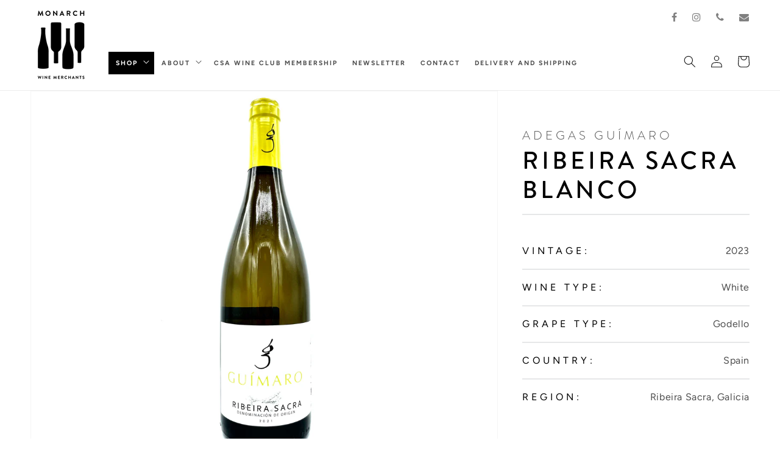

--- FILE ---
content_type: text/css
request_url: https://www.monarchwinemerchants.com/cdn/shop/t/1/assets/base.css?v=56642577282257880801666208784
body_size: 10348
content:
:root,.color-background-1{--color-foreground: var(--color-base-text);--color-background: var(--color-base-background-1);--gradient-background: var(--gradient-base-background-1)}.color-background-2{--color-background: var(--color-base-background-2);--gradient-background: var(--gradient-base-background-2)}.color-inverse{--color-foreground: var(--color-base-background-1);--color-background: var(--color-base-text);--gradient-background: rgb(var(--color-base-text))}.color-accent-1{--color-foreground: var(--color-base-solid-button-labels);--color-background: var(--color-base-accent-1);--gradient-background: var(--gradient-base-accent-1)}.color-accent-2{--color-foreground: var(--color-base-solid-button-labels);--color-background: var(--color-base-accent-2);--gradient-background: var(--gradient-base-accent-2)}.color-foreground-outline-button{--color-foreground: var(--color-base-outline-button-labels)}.color-foreground-accent-1{--color-foreground: var(--color-base-accent-1)}.color-foreground-accent-2{--color-foreground: var(--color-base-accent-2)}:root,.color-background-1{--color-link: var(--color-base-outline-button-labels);--alpha-link: .85}.color-background-2,.color-inverse,.color-accent-1,.color-accent-2{--color-link: var(--color-foreground);--alpha-link: .7}:root,.color-background-1{--color-button: var(--color-base-accent-1);--color-button-text: var(--color-base-solid-button-labels);--alpha-button-background: 1;--alpha-button-border: 1}.color-background-2,.color-inverse,.color-accent-1,.color-accent-2{--color-button: var(--color-foreground);--color-button-text: var(--color-background)}.button--secondary{--color-button: var(--color-base-outline-button-labels);--color-button-text: var(--color-base-outline-button-labels);--alpha-button-background: 0}.color-background-2 .button--secondary,.color-inverse .button--secondary,.color-accent-1 .button--secondary,.color-accent-2 .button--secondary{--color-button: var(--color-foreground);--color-button-text: var(--color-foreground)}.button--tertiary{--color-button: var(--color-base-outline-button-labels);--color-button-text: var(--color-base-outline-button-labels);--alpha-button-background: 0;--alpha-button-border: .2}.color-background-2 .button--tertiary,.color-inverse .button--tertiary,.color-accent-1 .button--tertiary,.color-accent-2 .button--tertiary{--color-button: var(--color-foreground);--color-button-text: var(--color-foreground)}:root,.color-background-1{--color-badge-background: var(--color-background);--color-badge-border: var(--color-foreground);--alpha-badge-border: .1}.color-background-2,.color-inverse,.color-accent-1,.color-accent-2{--color-badge-background: var(--color-background);--color-badge-border: var(--color-background);--alpha-badge-border: 1}:root,.color-background-1,.color-background-2{--color-card-hover: var(--color-base-text)}.color-inverse{--color-card-hover: var(--color-base-background-1)}.color-accent-1,.color-accent-2{--color-card-hover: var(--color-base-solid-button-labels)}:root,.color-icon-text{--color-icon: rgb(var(--color-base-text))}.color-icon-accent-1{--color-icon: rgb(var(--color-base-accent-1))}.color-icon-accent-2{--color-icon: rgb(var(--color-base-accent-2))}.color-icon-outline-button{--color-icon: rgb(var(--color-base-outline-button-labels))}.no-js:not(html){display:none!important}html.no-js .no-js:not(html){display:block!important}.no-js-inline{display:none!important}html.no-js .no-js-inline{display:inline-block!important}html.no-js .no-js-hidden{display:none!important}.page-width{max-width:var(--page-width);margin:0 auto;padding:0 1.5rem}.page-width-desktop{padding:0;margin:0 auto}@media screen and (min-width: 750px){.page-width{padding:0 5rem}.page-width--narrow{padding:0 9rem}.page-width-desktop{padding:0}.page-width-tablet{padding:0 5rem}}@media screen and (min-width: 990px){.page-width--narrow{max-width:72.6rem;padding:0}.page-width-desktop{max-width:var(--page-width);padding:0 5rem}}.element-margin,.spaced-section{margin-top:5rem}.spaced-section:last-child{margin-bottom:5rem}@media screen and (min-width: 750px){.element-margin,.spaced-section{margin-top:calc(5rem + var(--page-width-margin))}.spaced-section:last-child{margin-bottom:calc(5rem + var(--page-width-margin))}}.spaced-section--full-width+.spaced-section--full-width{margin-top:0}.spaced-section--full-width:first-child{margin-top:0}.spaced-section--full-width:last-child{margin-bottom:0}body,.color-background-1,.color-background-2,.color-inverse,.color-accent-1,.color-accent-2{color:rgba(var(--color-foreground),.75);background-color:rgb(var(--color-background))}.background-secondary{background-color:rgba(var(--color-foreground),.04);padding:4rem 0 5rem}@media screen and (min-width: 750px){.background-secondary{padding:calc(6rem + var(--page-width-margin)) 0 calc(5rem + var(--page-width-margin))}}.grid-auto-flow{display:grid;grid-auto-flow:column}.page-margin,.shopify-challenge__container{margin:7rem auto}.rte-width{max-width:82rem;margin:0 auto 2rem}.list-unstyled{margin:0;padding:0;list-style:none}.visually-hidden{position:absolute!important;overflow:hidden;width:1px;height:1px;margin:-1px;padding:0;border:0;clip:rect(0 0 0 0);word-wrap:normal!important}.visually-hidden--inline{margin:0;height:1em}.overflow-hidden{overflow:hidden}.skip-to-content-link:focus{z-index:9999;position:inherit;overflow:auto;width:auto;height:auto;clip:auto}.full-width-link{position:absolute;top:0;right:0;bottom:0;left:0;z-index:2}::selection{background-color:rgba(var(--color-foreground),.2)}.text-body{font-size:1.5rem;letter-spacing:.06rem;line-height:calc(1 + .8 / var(--font-body-scale));font-family:var(--font-body-family);font-style:var(--font-body-style);font-weight:var(--font-body-weight)}h1,h2,h3,h4,h5,.h0,.h1,.h2,.h3,.h4,.h5{font-family:var(--font-heading-family);font-style:var(--font-heading-style);font-weight:var(--font-heading-weight);letter-spacing:calc(var(--font-heading-scale) * .06rem);color:rgb(var(--color-foreground));line-height:calc(1 + .3/max(1,var(--font-heading-scale)))}.h0{font-size:calc(var(--font-heading-scale) * 4rem)}@media only screen and (min-width: 750px){.h0{font-size:calc(var(--font-heading-scale) * 5.2rem)}}h1,.h1{font-size:calc(var(--font-heading-scale) * 3rem)}@media only screen and (min-width: 750px){h1,.h1{font-size:calc(var(--font-heading-scale) * 4rem)}}h2,.h2{font-size:calc(var(--font-heading-scale) * 2rem)}@media only screen and (min-width: 750px){h2,.h2{font-size:calc(var(--font-heading-scale) * 2.4rem)}}h3,.h3{font-size:calc(var(--font-heading-scale) * 1.7rem)}@media only screen and (min-width: 750px){h3,.h3{font-size:calc(var(--font-heading-scale) * 1.8rem)}}h4,.h4{font-family:var(--font-heading-family);font-style:var(--font-heading-style);font-size:calc(var(--font-heading-scale) * 1.5rem)}h5,.h5{font-size:calc(var(--font-heading-scale) * 1.2rem)}@media only screen and (min-width: 750px){h5,.h5{font-size:calc(var(--font-heading-scale) * 1.3rem)}}h6,.h6{color:rgba(var(--color-foreground),.75);margin-block-start:1.67em;margin-block-end:1.67em}blockquote{font-style:italic;color:rgba(var(--color-foreground),.75);border-left:.2rem solid rgba(var(--color-foreground),.2);padding-left:1rem}@media screen and (min-width: 750px){blockquote{padding-left:1.5rem}}.caption{font-size:1rem;letter-spacing:.07rem;line-height:calc(1 + .7 / var(--font-body-scale))}@media screen and (min-width: 750px){.caption{font-size:1.2rem}}.caption-with-letter-spacing{font-size:1rem;letter-spacing:.13rem;line-height:calc(1 + .2 / var(--font-body-scale));text-transform:uppercase}.caption-with-letter-spacing--medium{font-size:1.2rem;letter-spacing:.16rem}.caption-with-letter-spacing--large{font-size:1.4rem;letter-spacing:.18rem}.caption-large,.customer .field input,.customer select,.field__input,.form__label,.select__select{font-size:1.3rem;line-height:calc(1 + .5 / var(--font-body-scale));letter-spacing:.04rem}.color-foreground{color:rgb(var(--color-foreground))}table:not([class]){table-layout:fixed;border-collapse:collapse;font-size:1.4rem;border-style:hidden;box-shadow:0 0 0 .1rem rgba(var(--color-foreground),.2)}table:not([class]) td,table:not([class]) th{padding:1em;border:.1rem solid rgba(var(--color-foreground),.2)}.hidden{display:none!important}@media screen and (max-width: 749px){.small-hide{display:none!important}}@media screen and (min-width: 750px) and (max-width: 989px){.medium-hide{display:none!important}}@media screen and (min-width: 990px){.large-up-hide{display:none!important}}.center{text-align:center}.right{text-align:right}.uppercase{text-transform:uppercase}.light{opacity:.7}a:empty,ul:empty,dl:empty,div:empty,section:empty,article:empty,p:empty,h1:empty,h2:empty,h3:empty,h4:empty,h5:empty,h6:empty{display:none}.link,.customer a{cursor:pointer;display:inline-block;border:none;box-shadow:none;text-decoration:underline;text-underline-offset:.3rem;color:rgb(var(--color-link));background-color:transparent;font-size:1.4rem;font-family:inherit}.link--text{color:rgb(var(--color-foreground))}.link--text:hover{color:rgba(var(--color-foreground),.75)}.link-with-icon{display:inline-flex;font-size:1.4rem;font-weight:600;letter-spacing:.1rem;text-decoration:none;margin-bottom:4.5rem;white-space:nowrap}.link-with-icon .icon{width:1.5rem;margin-left:1rem}.link[role=link]:not([href]){cursor:not-allowed}.circle-divider:after{content:"\2022";margin:0 1.3rem 0 1.5rem}.circle-divider:last-of-type:after{display:none}hr{border:none;height:.1rem;background-color:rgba(var(--color-foreground),.2);display:block;margin:5rem 0}@media screen and (min-width: 750px){hr{margin:7rem 0}}.full-unstyled-link{text-decoration:none;color:currentColor;display:block}.placeholder{background-color:rgba(var(--color-foreground),.04);color:rgba(var(--color-foreground),.55);fill:rgba(var(--color-foreground),.55)}details>*{box-sizing:border-box}.break{word-break:break-word}.visibility-hidden{visibility:hidden}@media (prefers-reduced-motion){.motion-reduce{transition:none!important}}:root{--duration-short: .1s;--duration-default: .2s;--duration-long: .5s}.underlined-link,.customer a{color:rgba(var(--color-link),var(--alpha-link));text-underline-offset:.3rem;text-decoration-thickness:.1rem;transition:text-decoration-thickness ease .1s}.underlined-link:hover,.customer a:hover{color:rgb(var(--color-link));text-decoration-thickness:.2rem}.icon-arrow{width:1.5rem}h3 .icon-arrow,.h3 .icon-arrow{width:calc(var(--font-heading-scale) * 1.5rem)}.animate-arrow .icon-arrow path{transform:translate(-.25rem);transition:transform var(--duration-short) ease}.animate-arrow:hover .icon-arrow path{transform:translate(-.05rem)}summary{cursor:pointer;list-style:none;position:relative}summary .icon-caret{position:absolute;height:.6rem;right:1.5rem;top:calc(50% - .2rem)}summary::-webkit-details-marker{display:none}.disclosure-has-popup{position:relative}.disclosure-has-popup[open]>summary:before{position:fixed;top:0;right:0;bottom:0;left:0;z-index:2;display:block;cursor:default;content:" ";background:transparent}.disclosure-has-popup>summary:before{display:none}.disclosure-has-popup[open]>summary+*{z-index:100}@media screen and (min-width: 750px){.disclosure-has-popup[open]>summary+*{z-index:4}.facets .disclosure-has-popup[open]>summary+*{z-index:2}}*:focus{outline:0;box-shadow:none}*:focus-visible{outline:.2rem solid rgba(var(--color-foreground),.5);outline-offset:.3rem;box-shadow:0 0 0 .3rem rgb(var(--color-background)),0 0 .5rem .4rem rgba(var(--color-foreground),.3)}.focused,.no-js *:focus{outline:.2rem solid rgba(var(--color-foreground),.5);outline-offset:.3rem;box-shadow:0 0 0 .3rem rgb(var(--color-background)),0 0 .5rem .4rem rgba(var(--color-foreground),.3)}.no-js *:focus:not(:focus-visible){outline:0;box-shadow:none}.focus-inset:focus-visible{outline:.2rem solid rgba(var(--color-foreground),.5);outline-offset:-.2rem;box-shadow:0 0 .2rem rgba(var(--color-foreground),.3)}.focused.focus-inset,.no-js .focus-inset:focus{outline:.2rem solid rgba(var(--color-foreground),.5);outline-offset:-.2rem;box-shadow:0 0 .2rem rgba(var(--color-foreground),.3)}.no-js .focus-inset:focus:not(:focus-visible){outline:0;box-shadow:none}.focus-none{box-shadow:none!important;outline:0!important}.focus-offset:focus-visible{outline:.2rem solid rgba(var(--color-foreground),.5);outline-offset:1rem;box-shadow:0 0 0 1rem rgb(var(--color-background)),0 0 .2rem 1.2rem rgba(var(--color-foreground),.3)}.focus-offset.focused,.no-js .focus-offset:focus{outline:.2rem solid rgba(var(--color-foreground),.5);outline-offset:1rem;box-shadow:0 0 0 1rem rgb(var(--color-background)),0 0 .2rem 1.2rem rgba(var(--color-foreground),.3)}.no-js .focus-offset:focus:not(:focus-visible){outline:0;box-shadow:none}.title,.title-wrapper-with-link{margin:3rem 0 2rem}.title-wrapper-with-link .title{margin:0}.title .link{font-size:inherit}.title-wrapper{margin-bottom:3rem}.title-wrapper-with-link{display:flex;justify-content:space-between;align-items:flex-end;gap:1rem;margin:4rem 0 3rem;flex-wrap:wrap}.title--primary{margin:4rem 0}.title-wrapper--self-padded-tablet-down,.title-wrapper--self-padded-mobile{padding-left:1.5rem;padding-right:1.5rem}@media screen and (min-width: 750px){.title-wrapper--self-padded-mobile{padding-left:0;padding-right:0}}@media screen and (min-width: 990px){.title,.title-wrapper-with-link{margin:5rem 0 3rem}.title--primary{margin:2rem 0}.title-wrapper-with-link{align-items:center}.title-wrapper-with-link .title{margin-bottom:0}.title-wrapper--self-padded-tablet-down{padding-left:0;padding-right:0}}.title-wrapper-with-link .link-with-icon{margin:0;flex-shrink:0;display:flex;align-items:center}.title-wrapper-with-link .link-with-icon svg{width:1.5rem}.title-wrapper-with-link a{color:rgb(var(--color-link));margin-top:0;flex-shrink:0}@media screen and (min-width: 990px){.title-wrapper-with-link.title-wrapper-with-link--no-heading{display:none}}.subtitle{font-size:1.8rem;line-height:calc(1 + .8 / var(--font-body-scale));letter-spacing:.06rem;color:rgba(var(--color-foreground),.7)}.subtitle--small{font-size:1.4rem;letter-spacing:.1rem}.subtitle--medium{font-size:1.6rem;letter-spacing:.08rem}.grid{display:flex;flex-wrap:wrap;margin-bottom:2rem;margin-left:-.5rem;padding:0;list-style:none}@media screen and (min-width: 750px){.grid{margin-left:-1rem}}.grid__item{padding-left:.5rem;padding-bottom:.5rem;width:calc(25% - .375rem);max-width:50%;flex-grow:1;flex-shrink:0}@media screen and (min-width: 750px){.grid__item{padding-left:1rem;padding-bottom:1rem;width:calc(25% - .75rem);max-width:50%}}.grid--gapless .grid__item{padding-left:0;padding-bottom:0}@media screen and (max-width: 749px){.grid__item.slider__slide--full-width{width:100%;max-width:none}}@media screen and (min-width: 750px) and (max-width: 989px){.grid--one-third-max.grid--3-col-tablet .grid__item{max-width:33.33%}}@media screen and (min-width: 990px){.grid--quarter-max.grid--4-col-desktop .grid__item{max-width:25%}}.grid--1-col .grid__item{max-width:100%;width:100%}.grid--3-col .grid__item{width:calc(33.33% - .5rem * 2 / 3)}@media screen and (min-width: 750px){.grid--3-col .grid__item{width:calc(33.33% - 1rem * 2 / 3)}}.grid--2-col .grid__item{width:calc(50% - .25rem)}@media screen and (min-width: 750px){.grid--2-col .grid__item{width:calc(50% - .5rem)}.grid--4-col-tablet .grid__item{width:calc(25% - .75rem)}.grid--3-col-tablet .grid__item{width:calc(33.33% - 1rem * 2 / 3)}.grid--2-col-tablet .grid__item{width:calc(50% - .5rem)}}@media screen and (min-width: 990px){.grid--4-col-desktop .grid__item{width:calc(25% - .75rem)}.grid--3-col-desktop .grid__item{width:calc(33.33% - 1rem * 2 / 3)}.grid--2-col-desktop .grid__item{width:calc(50% - .5rem)}}.grid__item--vertical-align{align-self:center}.grid__item--full-width{flex:0 0 100%;max-width:100%}@media screen and (max-width: 749px){.grid--peek.slider--mobile{margin:0;width:100%}.grid--peek.slider--mobile .grid__item{box-sizing:content-box;margin:0}.grid--peek .grid__item{width:calc(50% - 1.875rem)}.grid--peek .grid__item:first-of-type{padding-left:1.5rem}.grid--peek .grid__item:last-of-type{padding-right:1.5rem}}@media screen and (min-width: 750px) and (max-width: 989px){.slider--tablet.grid--peek .grid__item{width:calc(25% - 3rem)}.slider--tablet.grid--peek.grid--3-col-tablet .grid__item{width:calc(33.33% - 4rem * 2 / 3)}.slider--tablet.grid--peek.grid--2-col-tablet .grid__item{width:calc(50% - 2rem)}.slider--tablet.grid--peek .grid__item:first-of-type{padding-left:1.5rem}.slider--tablet.grid--peek .grid__item:last-of-type{padding-right:1.5rem}}@media screen and (max-width: 989px){.slider--tablet.grid--peek{margin:0;width:100%}.slider--tablet.grid--peek .grid__item{box-sizing:content-box;margin:0}}.media{display:block;background-color:rgba(var(--color-foreground),.1);position:relative;overflow:hidden}.media--transparent{background-color:transparent}.media>*:not(.zoom):not(.deferred-media__poster-button),.media model-viewer{display:block;max-width:100%;position:absolute;top:0;left:0;height:100%;width:100%}.media>img{object-fit:cover;object-position:center center;transition:opacity .4s cubic-bezier(.25,.46,.45,.94)}.media--square{padding-bottom:100%}.media--portrait{padding-bottom:125%}.media--landscape{padding-bottom:66.6%}.media--cropped{padding-bottom:56%}.media--16-9{padding-bottom:56.25%}.media--circle{padding-bottom:100%;border-radius:50%}.media.media--hover-effect>img+img{opacity:0}@media screen and (min-width: 990px){.media--cropped{padding-bottom:63%}}deferred-media{display:block}.button,.shopify-challenge__button,.customer button{cursor:pointer;display:inline-flex;justify-content:center;align-items:center;box-sizing:border-box;font:inherit;padding:.9rem 3rem 1.1rem;text-decoration:none;border:.1rem solid transparent;border-radius:0;background-color:rgba(var(--color-button),var(--alpha-button-background));box-shadow:0 0 0 .1rem rgba(var(--color-button),var(--alpha-button-border));color:rgb(var(--color-button-text));min-width:12rem;min-height:4.5rem;transition:box-shadow var(--duration-short) ease;-webkit-appearance:none;appearance:none}.button:focus-visible{box-shadow:0 0 0 .1rem rgba(var(--color-button),var(--alpha-button-border)),0 0 0 .3rem rgb(var(--color-background)),0 0 .5rem .4rem rgba(var(--color-foreground),.3)}.button:focus{box-shadow:0 0 0 .1rem rgba(var(--color-button),var(--alpha-button-border)),0 0 0 .3rem rgb(var(--color-background)),0 0 .5rem .4rem rgba(var(--color-foreground),.3)}.button:focus:not(:focus-visible){box-shadow:0 0 0 .1rem rgba(var(--color-button),var(--alpha-button-border))}.button::selection,.shopify-challenge__button::selection,.customer button::selection{background-color:rgba(var(--color-button-text),.3)}.button,.button-label,.shopify-challenge__button,.customer button{font-size:1.5rem;letter-spacing:.1rem;line-height:calc(1 + .2 / var(--font-body-scale))}.button--tertiary{font-size:1.2rem;padding:1rem 1.5rem;min-width:9rem;min-height:3.5rem}.button--small{padding:1.2rem 2.6rem}.button:not([disabled]):hover,.shopify-challenge__button:hover,.customer button:hover{box-shadow:0 0 0 .2rem rgba(var(--color-button),var(--alpha-button-border))}.button:disabled,.button[aria-disabled=true],.button.disabled,.customer button:disabled,.customer button[aria-disabled=true],.customer button.disabled{cursor:not-allowed;opacity:.5}.button--full-width{display:flex;width:100%}.button.loading{color:transparent;position:relative}@media screen and (forced-colors: active){.button.loading{color:rgb(var(--color-foreground))}}.button.loading>.loading-overlay__spinner{top:50%;left:50%;transform:translate(-50%,-50%);position:absolute;height:100%;display:flex}.share-button{display:block;position:relative}.share-button details{width:fit-content}.share-button__button{font-size:1.4rem;display:flex;min-height:2.4rem;align-items:center;color:rgb(var(--color-link));margin-left:0;padding-left:0}details[open]>.share-button__fallback{animation:animateMenuOpen var(--duration-default) ease}.share-button__button:hover{text-decoration:underline;text-underline-offset:.3rem}.share-button__button,.share-button__fallback button{cursor:pointer;background-color:transparent;border:none}.share-button__button .icon-share{height:1.2rem;margin-right:1rem;width:1.3rem}.share-button__fallback{background:rgb(var(--color-background));display:flex;align-items:center;position:absolute;top:3rem;left:.1rem;z-index:3;width:100%;min-width:max-content;box-shadow:0 0 0 .1rem rgba(var(--color-foreground),.55)}.share-button__fallback button{width:4.4rem;height:4.4rem;padding:0;flex-shrink:0;display:flex;justify-content:center;align-items:center}.share-button__fallback button:hover{color:rgba(var(--color-foreground),.75)}.share-button__fallback button:hover svg{transform:scale(1.07)}.share-button__close:not(.hidden)+.share-button__copy{display:none}.share-button__close,.share-button__copy{background-color:transparent;color:rgb(var(--color-foreground))}.share-button__fallback .field__input{box-shadow:none;text-overflow:ellipsis;white-space:nowrap;overflow:hidden}.share-button__fallback .icon{width:1.5rem;height:1.5rem}.share-button__message:not(:empty){display:flex;align-items:center;width:100%;height:100%;margin-top:0;padding:.8rem 0 .8rem 1.5rem}.share-button__message:not(:empty):not(.hidden)~*{display:none}.field__input,.select__select,.customer .field input,.customer select{-webkit-appearance:none;appearance:none;background-color:transparent;border:.1rem solid transparent;border-radius:0;color:rgb(var(--color-foreground));font-size:1.6rem;width:100%;box-shadow:0 0 0 .1rem rgba(var(--color-foreground),.55);height:4.5rem;box-sizing:border-box;transition:box-shadow var(--duration-short) ease}.select__select{font-family:var(--font-body-family);font-style:var(--font-body-style);font-weight:var(--font-body-weight);font-size:1.2rem;color:rgba(var(--color-foreground),.75)}.field__input:hover,.select__select:hover,.customer .field input:hover,.customer select:hover,.localization-form__select:hover{box-shadow:0 0 0 .2rem rgba(var(--color-foreground),.55)}.field__input:focus,.select__select:focus,.customer .field input:focus,.customer select:focus,.localization-form__select:focus{box-shadow:0 0 0 .2rem rgba(var(--color-foreground),.75);outline:transparent}.text-area,.select{display:inline-block;position:relative;width:100%}.select .icon-caret,.customer select+svg{height:.6rem;pointer-events:none;position:absolute;top:calc(50% - .2rem);right:1.5rem}.select__select,.customer select{cursor:pointer;line-height:calc(1 + .6 / var(--font-body-scale));padding:0 4rem 0 1.5rem}.field{position:relative;width:100%;display:flex}.customer .field{display:block}.field--with-error{flex-wrap:wrap}.field__input,.customer .field input{flex-grow:1;text-align:left;padding:1.5rem}.field__label,.customer .field label{font-size:1.6rem;left:1.5rem;top:1rem;margin-bottom:0;pointer-events:none;position:absolute;transition:top var(--duration-short) ease,font-size var(--duration-short) ease;color:rgba(var(--color-foreground),.75);letter-spacing:.1rem;line-height:1.5}.field__input:focus~.field__label,.field__input:not(:placeholder-shown)~.field__label,.field__input:-webkit-autofill~.field__label,.customer .field input:focus~label,.customer .field input:not(:placeholder-shown)~label,.customer .field input:-webkit-autofill~label{font-size:1rem;top:.3em;letter-spacing:.04rem}.field__input:focus,.field__input:not(:placeholder-shown),.field__input:-webkit-autofill,.customer .field input:focus,.customer .field input:not(:placeholder-shown),.customer .field input:-webkit-autofill{padding:2.2rem 1.5rem .8rem}.field__input::-webkit-search-cancel-button,.customer .field input::-webkit-search-cancel-button{display:none}.field__input::placeholder,.customer .field input::placeholder{opacity:0}.field__button{align-items:center;background-color:transparent;border:0;color:currentColor;cursor:pointer;display:flex;height:4.4rem;justify-content:center;overflow:hidden;padding:0;position:absolute;right:0;top:0;width:4.4rem}.field__button>svg{height:2.5rem;width:2.5rem}.field__input:-webkit-autofill~.field__button,.field__input:-webkit-autofill~.field__label,.customer .field input:-webkit-autofill~label{color:#000}.text-area{font-family:var(--font-body-family);font-style:var(--font-body-style);font-weight:var(--font-body-weight);padding:1.2rem;min-height:10rem;resize:none}.text-area--resize-vertical{resize:vertical}input[type=checkbox]{display:inline-block;width:auto;margin-right:.5rem}.form__label{display:block;margin-bottom:.6rem}.form__message{align-items:center;display:flex;font-size:1.4rem;line-height:1;margin-top:1rem}.form__message--large{font-size:1.6rem}.customer .field .form__message{font-size:1.4rem;text-align:left}.form__message .icon,.customer .form__message svg{flex-shrink:0;height:1.3rem;margin-right:.5rem;width:1.3rem}.form__message--large .icon,.customer .form__message svg{height:1.5rem;width:1.5rem;margin-right:1rem}.customer .field .form__message svg{align-self:start}.form-status{margin:0;font-size:1.6rem}.form-status-list{padding:0;margin:2rem 0 4rem}.form-status-list li{list-style-position:inside}.form-status-list .link:first-letter{text-transform:capitalize}.quantity{border:.1rem solid rgba(var(--color-base-text),.08);position:relative;height:4.5rem;width:calc(14rem / var(--font-body-scale));display:flex}.quantity__input{color:currentColor;font-size:1.4rem;font-weight:500;opacity:.85;text-align:center;background-color:transparent;border:0;padding:0 .5rem;width:100%;flex-grow:1;-webkit-appearance:none;appearance:none}.quantity__button{width:calc(4.5rem / var(--font-body-scale));flex-shrink:0;font-size:1.8rem;border:0;background-color:transparent;cursor:pointer;display:flex;align-items:center;justify-content:center;color:rgb(var(--color-foreground));padding:0}.quantity__button svg{width:1rem;pointer-events:none}.quantity__input:-webkit-autofill,.quantity__input:-webkit-autofill:hover,.quantity__input:-webkit-autofill:active{box-shadow:0 0 0 10rem rgb(var(--color-background)) inset!important;-webkit-box-shadow:0 0 0 10rem rgb(var(--color-background)) inset!important}.quantity__input::-webkit-outer-spin-button,.quantity__input::-webkit-inner-spin-button{-webkit-appearance:none;margin:0}.quantity__input[type=number]{-moz-appearance:textfield}.modal__toggle{list-style-type:none}.no-js details[open] .modal__toggle{position:absolute;z-index:5}.modal__toggle-close{display:none}.no-js details[open] svg.modal__toggle-close{display:flex;z-index:1;height:1.7rem;width:1.7rem}.modal__toggle-open{display:flex}.no-js details[open] .modal__toggle-open{display:none}.no-js .modal__close-button.link{display:none}.modal__close-button.link{display:flex;justify-content:center;align-items:center;padding:0rem;height:4.4rem;width:4.4rem;background-color:transparent}.modal__close-button .icon{width:1.7rem;height:1.7rem}.modal__content{position:absolute;top:0;left:0;right:0;bottom:0;background:rgb(var(--color-background));z-index:4;display:flex;justify-content:center;align-items:center}.media-modal{cursor:zoom-out}.media-modal .deferred-media{cursor:initial}.cart-count-bubble:empty{display:none}.cart-count-bubble{position:absolute;background-color:rgb(var(--color-button));color:rgb(var(--color-button-text));height:1.7rem;width:1.7rem;border-radius:100%;display:flex;justify-content:center;align-items:center;font-size:.9rem;bottom:.8rem;left:2.2rem;line-height:calc(1 + .1 / var(--font-body-scale))}#shopify-section-announcement-bar{z-index:4}.announcement-bar{border-bottom:.1rem solid rgba(var(--color-foreground),.08);color:rgb(var(--color-foreground))}.announcement-bar__link{display:block;width:100%;padding:1rem 2rem;text-decoration:none}.announcement-bar__link:hover{color:rgb(var(--color-foreground));background-color:rgba(var(--color-card-hover),.06)}.announcement-bar__link .icon-arrow{display:inline-block;pointer-events:none;margin-left:.8rem;vertical-align:middle;margin-bottom:.2rem}.announcement-bar__link .announcement-bar__message{padding:0}.announcement-bar__message{text-align:center;padding:1rem 2rem;margin:0;letter-spacing:.1rem}#shopify-section-header{z-index:3}.shopify-section-header-sticky{position:sticky;top:0}.shopify-section-header-hidden{transform:translateY(-100%)}#shopify-section-header.animate{transition:transform .15s ease-out}.header-wrapper{display:block;position:relative;background-color:rgb(var(--color-background))}.header-wrapper--border-bottom{border-bottom:.1rem solid rgba(var(--color-foreground),.08)}.header{display:grid;grid-template-areas:"left-icon heading icons";grid-template-columns:1fr 2fr 1fr;align-items:center;padding-top:1rem;padding-bottom:1rem}@media screen and (min-width: 990px){.header{padding-top:2rem;padding-bottom:2rem}.header--has-menu:not(.header--middle-left){padding-bottom:0}.header--top-left,.header--middle-left:not(.header--has-menu){grid-template-areas:"heading icons" "navigation navigation";grid-template-columns:1fr auto}.header--middle-left{grid-template-areas:"heading navigation icons";grid-template-columns:auto auto 1fr;column-gap:2rem}.header--top-center{grid-template-areas:"left-icon heading icons" "navigation navigation navigation"}.header:not(.header--middle-left) .header__inline-menu{margin-top:1.05rem}}.header *[tabindex="-1"]:focus{outline:none}.header__heading{margin:0;line-height:0}.header>.header__heading-link{line-height:0}.header__heading,.header__heading-link{grid-area:heading;justify-self:center}.header__heading-link{display:inline-block;padding:.75rem;text-decoration:none;word-break:break-word}.header__heading-link:hover .h2{color:rgb(var(--color-foreground))}.header__heading-link .h2{line-height:1;color:rgba(var(--color-foreground),.75)}.header__heading-logo{height:auto;width:100%}@media screen and (max-width: 989px){.header__heading,.header__heading-link{text-align:center}}@media screen and (min-width: 990px){.header__heading-link{margin-left:-.75rem}.header__heading,.header__heading-link{justify-self:start}.header--top-center .header__heading-link,.header--top-center .header__heading{justify-self:center;text-align:center}}.header__icons{display:flex;grid-area:icons;justify-self:end}.header__icon:not(.header__icon--summary),.header__icon span{display:flex;align-items:center;justify-content:center}.header__icon{color:rgb(var(--color-foreground))}.header__icon span{height:100%}.header__icon:after{content:none}.header__icon:hover .icon,.modal__close-button:hover .icon{transform:scale(1.07)}.header__icon .icon{height:2rem;width:2rem;fill:none;vertical-align:middle}.header__icon,.header__icon--cart .icon{height:4.4rem;width:4.4rem}.header__icon--cart{position:relative;margin-right:-1.2rem}@media screen and (max-width: 989px){menu-drawer~.header__icons .header__icon--account{display:none}}menu-drawer+.header__search{display:none}.header>.header__search{grid-area:left-icon;justify-self:start}.header:not(.header--has-menu) *>.header__search{display:none}.header__search{display:inline-flex;line-height:0}.header--top-center>.header__search{display:none}.header--top-center *>.header__search{display:inline-flex}@media screen and (min-width: 990px){.header:not(.header--top-center) *>.header__search,.header--top-center>.header__search{display:inline-flex}.header:not(.header--top-center)>.header__search,.header--top-center *>.header__search{display:none}}.no-js .predictive-search{display:none}details[open]>.search-modal{opacity:1;animation:animateMenuOpen var(--duration-default) ease}details[open] .modal-overlay{display:block}details[open] .modal-overlay:after{position:absolute;content:"";background-color:rgb(var(--color-foreground),.5);top:100%;left:0;right:0;height:100vh}.no-js details[open]>.header__icon--search{top:1rem;right:.5rem}.search-modal{opacity:0;border-bottom:.1rem solid rgba(var(--color-foreground),.08);height:100%}.search-modal__content{display:flex;align-items:center;justify-content:center;width:100%;height:100%;padding:0 5rem 0 1rem;line-height:calc(1 + .8 / var(--font-body-scale))}.search-modal__form{width:100%}.search-modal__close-button{position:absolute;right:.3rem}@media screen and (min-width: 750px){.search-modal__close-button{right:1rem}.search-modal__content{padding:0 6rem}}@media screen and (min-width: 990px){.search-modal__form{max-width:47.8rem}.search-modal__close-button{position:initial;margin-left:.5rem}}.header__icon--menu .icon{display:block;position:absolute;opacity:1;transform:scale(1);transition:transform .15s ease,opacity .15s ease}details:not([open])>.header__icon--menu .icon-close,details[open]>.header__icon--menu .icon-hamburger{visibility:hidden;opacity:0;transform:scale(.8)}.js details[open]:not(.menu-opening)>.header__icon--menu .icon-close{visibility:hidden}.js details[open]:not(.menu-opening)>.header__icon--menu .icon-hamburger{visibility:visible;opacity:1;transform:scale(1.07)}.header__inline-menu details[open]>.header__submenu{opacity:1;transform:translateY(0);animation:animateMenuOpen var(--duration-default) ease;z-index:1}.header__inline-menu{margin-left:-1.2rem;grid-area:navigation;display:none}.header--top-center .header__inline-menu,.header--top-center .header__heading-link{margin-left:0}@media screen and (min-width: 990px){.header__inline-menu{display:block}.header--top-center .header__inline-menu{justify-self:center}.header--top-center .header__inline-menu>.list-menu--inline{justify-content:center}.header--middle-left .header__inline-menu{margin-left:0}}.header__menu{padding:0 1rem}.header__menu-item{padding:1.2rem;text-decoration:none;color:rgba(var(--color-foreground),.75)}.header__menu-item:hover{color:rgb(var(--color-foreground))}.header__menu-item span{transition:text-decoration var(--duration-short) ease}.header__menu-item:hover span{text-decoration:underline;text-underline-offset:.3rem}.header__active-menu-item{transition:text-decoration-thickness var(--duration-short) ease;color:rgb(var(--color-foreground));text-decoration:underline;text-underline-offset:.3rem}.header__menu-item:hover .header__active-menu-item{text-decoration-thickness:.2rem}.header__submenu{transition:opacity var(--duration-default) ease,transform var(--duration-default) ease}.header__submenu.list-menu{padding:2rem 0}.header__submenu .header__submenu{background-color:rgba(var(--color-foreground),.03);padding:.5rem 0;margin:.5rem 0}.header__submenu .header__menu-item:after{right:2rem}.header__submenu .header__menu-item{padding:.95rem 3.5rem .95rem 2rem}.header__submenu .header__submenu .header__menu-item{padding-left:3rem}.header__menu-item .icon-caret{right:.8rem}.header__submenu .icon-caret{right:2rem}details-disclosure>details{position:relative}@keyframes animateMenuOpen{0%{opacity:0;transform:translateY(-1.5rem)}to{opacity:1;transform:translateY(0)}}.overflow-hidden-mobile,.overflow-hidden-tablet{overflow:hidden}@media screen and (min-width: 750px){.overflow-hidden-mobile{overflow:auto}}@media screen and (min-width: 990px){.overflow-hidden-tablet{overflow:auto}}.badge{border:1px solid transparent;border-radius:4rem;display:inline-block;font-size:1.2rem;letter-spacing:.1rem;line-height:1;padding:.6rem 1.3rem;text-align:center;background-color:rgb(var(--color-badge-background));border-color:rgba(var(--color-badge-border),var(--alpha-badge-border));color:rgb(var(--color-foreground));word-break:break-word}.gradient{background:var(--color-background);background:var(--gradient-background);background-attachment:fixed}@media screen and (forced-colors: active){.icon{color:CanvasText;fill:CanvasText!important}.icon-close-small path{stroke:CanvasText}}#shopify-section-announcement-bar p{font-size:16px}.mailmunch-popover .mailmunch-popover-container strong{letter-spacing:5px}#HeaderMenu-MenuList-1,#HeaderMenu-MenuList-2{z-index:99}.social-icon-list{max-width:1600px;margin:auto auto -45px;display:block;width:100%;text-align:end;padding-top:15px;padding-left:50px;padding-right:50px;z-index:1;position:relative}.social-icon{text-decoration:none;content:" ";padding-left:20px}.social-icon i{color:gray}.social-icon i:hover{color:#000}.header__icons{padding-top:55px}.header__inline-menu{padding-top:60px}.header{padding-bottom:0}.header{padding-top:0}.header ul{font-weight:600;text-transform:Uppercase;letter-spacing:2px;color:#000}.header ul a,.header summary{font-size:8pt}summary .icon-caret{top:calc(50% - .4rem)}@media screen and (min-width: 990px){#Details-HeaderMenu-1 span,#Details-HeaderMenu-1 svg{color:#fff}.header #Details-HeaderMenu-1{background:#000}.header__submenu .icon-caret{color:#000!important}}#Details-HeaderMenu-2 li{background:#fff}@media screen and (max-width: 989px){.header__heading-logo{height:100px}}#shopify-section-template--14453355151498__image_banner .banner__buttons{width:100%;max-width:450px}#shopify-section-template--14453355151498__image_banner a{background-color:#fff;color:#000;text-transform:uppercase;width:100%;font-weight:700;font-size:20px;padding:20px}#shopify-section-template--14453355151498__image_banner a:hover{background-color:#000;color:#fff}@media screen and (max-width: 749px){#shopify-section-template--14453355151498__image_banner .banner--medium.banner--mobile-bottom:not(.banner--adapt) .banner__media,.banner--medium.banner--stacked:not(.banner--mobile-bottom):not(.banner--adapt)>.banner__media{height:44rem}#shopify-section-template--14453355151498__image_banner .banner__content{margin-top:-300px}#shopify-section-template--14453355151498__image_banner .subtitle{line-height:1.1;padding-bottom:10px;font-size:24px}#shopify-section-template--14453355151498__image_banner .banner__heading{line-height:1.1;font-size:24px}#shopify-section-template--14453355151498__image_banner a{font-size:16px}}#shopify-section-template--14453355151498__featured_products{padding-top:0!important}#shopify-section-template--14453355151498__featured_products .center{z-index:2;position:relative;text-transform:uppercase}@media screen and (max-width: 768px){#shopify-section-template--14453355151498__featured_products{text-align:center}#shopify-section-template--14453355151498__featured_products .price{justify-content:center}}#shopify-section-template--14453355151498__featured_products .collection .title-wrapper-with-link--no-heading{display:none}#shopify-section-template--14453355151498__featured_products .medium-hide{margin-top:30px!important;display:block!important}.enrm-overlay-container .caption{flex-wrap:wrap;padding:30px}.enrm-overlay-caption{Font-family:Brandon-Grotesque;Font-size:15px;line-height:1.5;Letter-spacing:5px;Text-transform:uppercase;Font-weight:700}.enrm-overlay-caption:after{Font-weight:500!important;font-size:12px;text-align:center;color:#fff;width:100%;height:50px;display:block;margin-top:15px;padding-top:15px;border-top-width:1px;border-left-width:0px;border-right-width:0px;border-bottom-width:0px;border-color:gray;border-style:solid}.enrm-image-container.enrm-masonary-item.enrm-col-3:nth-of-type(1) .enrm-overlay-caption:after,.enrm-image-container.enrm-masonary-item.enrm-col-1:nth-of-type(1) .enrm-overlay-caption:after{content:"PERFECT FOR EVENTS AND PARTIES, RESERVE OUR TASTING ROOM FOR PRIVATE PARTIES OF UP TO 20 GUESTS."}.enrm-image-container.enrm-masonary-item.enrm-col-3:nth-of-type(2) .enrm-overlay-caption:after,.enrm-image-container.enrm-masonary-item.enrm-col-1:nth-of-type(2) .enrm-overlay-caption:after{content:"LET US CURATE THE PERFECT WINE SELECTIONS FOR YOUR DINNER, SPECIAL EVENT, AT HOME CELLAR OR VACATION RENTAL STASH"}.enrm-image-container.enrm-masonary-item.enrm-col-3:nth-of-type(3) .enrm-overlay-caption:after,.enrm-image-container.enrm-masonary-item.enrm-col-1:nth-of-type(3) .enrm-overlay-caption:after{content:"It\2019s simple, we bring the wine to you"}@media screen and (max-width: 768px){#shopify-section-template--14453355151498__1641938543020ec759{margin-top:-30px!important}.social-icon-list{padding-left:15px;padding-right:15px}.social-icon{padding-left:10px}.enrm-image-container .enrm-masonary-item .enrm-col-3{width:100% !immportant;max-width:100%!important;position:relative!important}.enrm-col-1{position:relative!important;top:0!important}.enrm-image-container.enrm-masonary-item:nth-of-type(1) .enrm-overlay-caption{top:43%}.enrm-image-container.enrm-masonary-item:nth-of-type(2) .enrm-overlay-caption{top:40%}}@media (max-width: 768px){#shopify-section-template--14453355151498__1641938543020ec759 .page-width{padding-left:30px;padding-right:30px}.enrm-gallery-container{height:100%!important}.enrm-col-3{width:100%!important;max-width:500px!important;position:relative!important;flex:100%!important;top:0!important}}@media screen and (max-width: 345px){.social-icon-list{display:none}.header__icons{padding-top:0}}#shopify-section-template--14453355151498__16415065021a988a6e a{width:100%;background-color:#fff;opacity:1}#shopify-section-template--14453355151498__16415065021a988a6e a:hover{opacity:.7}#shopify-section-template--14453355151498__16415065021a988a6e .rich-text__blocks:before{content:"BECOME A CSA MEMBER";font-family:brandon-grotesque;letter-spacing:5px;font-size:52px;font-weight:100;margin-bottom:-20px;display:block}@media screen and (max-width: 749px){#shopify-section-template--14453355151498__16415065021a988a6e .rich-text__blocks:before{line-height:1.1;padding-bottom:30px;font-size:25px}#shopify-section-template--14453355151498__16415065021a988a6e .rich-text__blocks h2{font-size:25px}}h1,h2,h3,p{font-family:brandon-grotesque,sans-serif!important}.h0,.h1,.h2,.h3,h1,h2,h3{letter-spacing:5px;font-weight:900}.enrm-gallery-name,.enrm-branding,#enrm-branding-76358 a{display:none!important}#enrm-branding-76358,#enrm-branding-76358 a{color:#fff!important}#enrm-gallery-container-76358 .enrm-overlay-caption .caption{content:hello}#shopify-section-template--14453355151498__1641938543020ec759{margin-bottom:60px}#shopify-section-template--14453355151498__featured_products{padding-top:60px;margin-bottom:120px}#shopify-section-template--14453355151498__rich_text{margin-top:120px;margin-bottom:60px}@media screen and (min-width: 767px){.footer__column.footer__localization{width:30%!important}.footer__column.footer__column--info{width:70%!important}}.footer__column.footer__localization,.footer__column.footer__column--info{width:100%}.footer .grid{max-width:900px;margin:auto!important;text-align:center}.footer .grid__item{padding:0!important}.footer .grid__item a{text-decoration:none}.footer-logo{width:150px;height:150px;display:flex!important;margin:auto auto 20px;background-color:#0000;background-image:url(/cdn/shop/files/Monarch_Wine_-_favicon_white.png?v=1641592799);background-size:contain;border-width:0px;box-shadow:none}.shop-policy{color:#ffffffbf;text-decoration:none;border:1px solid rgba(255,255,255,.75);border-top-width:0px;border-bottom-width:0px;padding-left:10px;margin-left:5px;padding-right:10px;margin-right:5px}.shop-policy:hover{color:#fff;text-decoration:underline}.boost-pfs-filter-left-col .boost-pfs-filter-options-wrapper{border:solid #ccc;border-width:1px 0px 0px 0px;display:flex;column-gap:45px;padding-top:30px}.boost-pfs-filter-left-col .boost-pfs-filter-option-item-list{display:block!important}.boost-pfs-filter-left-col .boost-pfs-filter-tree-v .boost-pfs-filter-option{border:none!important;padding-top:0!important}.boost-pfs-filter-left-col.boost-pfs-filter-left-col,.boost-pfs-filter-right-col{width:100%!important}.boost-pfs-filter-left-col .boost-pfs-filter-option-title{text-align:center}.boost-pfs-filter-left-col .boost-pfs-filter-option-item-list,.boost-pfs-filter-left-col .boost-pfs-filter-refine-by-items{display:flex;justify-content:center}.boost-pfs-filter-left-col .boost-pfs-filter-tree-v .boost-pfs-filter-refine-by .boost-pfs-filter-refine-by-items .refine-by-item{margin-right:15px!important}@media screen and (max-width: 767px){.boost-pfs-filter-tree-mobile-style2.boost-pfs-filter-tree-v .boost-pfs-filter-options-wrapper{display:block}.boost-pfs-filter-left-col .boost-pfs-filter-options-wrapper{border:none}}.product__text{display:none;font-size:20px;letter-spacing:5px;font-weight:300}.product__title{display:none;font-weight:500}.product__description{padding-top:0}.product__description .title-content{padding-bottom:15px;border:2px solid #e6e7e8;border-top-width:0px;border-left-width:0px;border-right-width:0px;margin-bottom:45px}.product__description .alt-vendor{display:block;font-family:brandon-grotesque,sans-serif!important;font-size:20px;letter-spacing:5px;font-weight:300;text-transform:uppercase}.product__description .alt-title{display:block;color:#000;line-height:1.2em;font-size:40px;font-family:brandon-grotesque,sans-serif!important;letter-spacing:5px;font-weight:500}.product__description .content{display:flex;width:100%;border:2px solid #e6e7e8;border-top-width:0px;border-left-width:0px;border-right-width:0px;margin-bottom:15px}.product__description .content:last-child{border-bottom-width:0px}.product__description .left{color:#000;width:50%;float:left;margin-bottom:15px;text-transform:uppercase;font-weight:400;letter-spacing:5px}.product__description .right{width:50%;float:right;text-align:right;margin-bottom:15px}.product__info-wrapper{padding-top:30px}.product__media{margin:auto!important;max-width:500px!important;padding-top:80%!important}.product__description p:nth-child(1){display:block;font-family:brandon-grotesque,sans-serif!important;font-size:20px;letter-spacing:5px;font-weight:300;text-transform:uppercase;margin-bottom:0}.product__description p:nth-child(2){margin-top:0;display:block;color:#000;line-height:1.2em;font-size:40px;font-family:brandon-grotesque,sans-serif!important;letter-spacing:5px;font-weight:500;padding-bottom:15px;border:2px solid #e6e7e8;border-top-width:0px;border-left-width:0px;border-right-width:0px;margin-bottom:45px}.product__description p:nth-child(3),.product__description p:nth-child(5),.product__description p:nth-child(7),.product__description p:nth-child(9),.product__description p:nth-child(11),.product__description p:nth-child(13){padding-bottom:15px;color:#000;width:50%;float:left;margin-top:0;margin-bottom:15px;text-transform:uppercase;font-weight:400;letter-spacing:5px;border:solid #e6e7e8;border-width:0px 0px 2px 0px;min-height:46px}.product__description p:nth-child(11){width:30%}.product__description p:nth-child(4),.product__description p:nth-child(6),.product__description p:nth-child(8),.product__description p:nth-child(10),.product__description p:nth-child(12),.product__description p:nth-child(14){font-family:Avenir Next,sans-serif!important;font-size:16px!important;padding-bottom:15px;width:50%;float:right;text-align:right;margin-top:0;margin-bottom:15px;border:solid #e6e7e8;border-width:0px 0px 2px 0px;min-height:46px}.product__description p:nth-child(12){width:70%}@media screen and (Max-width: 1080px){.product__description p:nth-child(4),.product__description p:nth-child(6),.product__description p:nth-child(8),.product__description p:nth-child(10),.product__description p:nth-child(12),.product__description p:nth-child(14),.product__description p:nth-child(3),.product__description p:nth-child(5),.product__description p:nth-child(7),.product__description p:nth-child(9),.product__description p:nth-child(11),.product__description p:nth-child(13){font-size:.9em!important}}.main-page-title{display:none}.spaced-section{margin-top:0!important}#shopify-section-template--14629015814282__1644957057df625031 p:first-letter,#shopify-section-template--14629015814282__164935918443f1868e p:first-letter{float:left;font-size:5em;line-height:1;color:#fff;background-color:#000;margin-right:10px;padding-left:5px;padding-right:5px}#shopify-section-template--14629015814282__1644957057df625031 .rich-text__text,#shopify-section-template--14629015814282__164935918443f1868e .rich-text__text{max-width:700px;margin:auto;padding-top:30px}#shopify-section-template--14629015814282__1644957057df625031 p,#shopify-section-template--14629015814282__164935918443f1868e p{text-align:left}@media screen and (max-width: 768px){#shopify-section-template--14453355151498__1641506396606046ed .rich-text--full-width.color-background-1{margin-bottom:0!important}#shopify-section-template--14453355151498__featured_products .title-wrapper-with-link{margin:0!important}}#shopify-section-template--14629015814282__1644957094f330083f h2{margin-bottom:30px;color:#fff}#shopify-section-template--14629015814282__1644957094f330083f p{margin-bottom:30px}#shopify-section-template--14629015814282__1644957094f330083f p:before{display:inline-block;content:"";margin-bottom:-5px;margin-right:20px;height:24px;width:35px;background-size:cover;background-position:center;background-repeat:no-repeat;background-image:url(/cdn/shop/files/icon-bottle2black_256x256_crop_center.png?v=1644961925)}#shopify-section-template--14629015814282__1644957094f330083f .rich-text{background-image:url(/cdn/shop/files/whatsinside-bg-in-color.jpg?v=1644962763);background-size:cover;background-repeat:no-repeat;background-position:center}#shopify-section-template--14629015814282__1644957094f330083f .rich-text__text{text-align:left;margin:auto auto -45px;max-width:650px;background-color:#fff;padding:45px 60px}#shopify-section-template--14629015814282__164495714780558836 .multicolumn-card__info,#shopify-section-template--14629015814282__16504643987239d569 .multicolumn-card__info{max-width:400px;margin:auto}#Slider-template--14629015814282__164495714780558836 .multicolumn-card h3:after{margin-top:10px;display:block;font-weight:300;font-style:italic;text-transform:uppercase;font-size:14px;letter-spacing:5px}#Slider-template--14629015814282__164495714780558836 li:first-child .multicolumn-card h3:after{content:"Owner and Propietor"}#Slider-template--14629015814282__164495714780558836 li:nth-child(2) .multicolumn-card h3:after{content:"Sales Manager"}#Slider-template--14629015814282__164495714780558836 li:nth-child(3) .multicolumn-card h3:after{content:"-";color:#fff}#Slider-template--14629015814282__164495714780558836 .rte:before{height:1px;margin:20px auto;content:" ";display:flex;width:30px;background-color:#cecece}@media screen and (max-width: 768px){#shopify-section-template--14629015814282__1644957094f330083f .rich-text__text{padding:30px}#shopify-section-template--14629015814282__1644957094f330083f p{margin-bottom:0}}#shopify-section-template--14629055135882__1645023036e8329f1f .image-with-text .grid{max-width:900px;margin:auto}#shopify-section-template--14629055135882__1645023036e8329f1f img{object-fit:contain}#shopify-section-template--14629055135882__1645023036e8329f1f p{border:1px solid #f2f2f2;border-left-width:0px;border-right-width:0px;border-bottom-width:0px;padding-top:30px}#shopify-section-template--14629055135882__1645023036e8329f1f p:after{display:block;content:"Because to us, wine is an agricultural product. A wine is grown, from vineyard to bottle.";border:1px solid #f2f2f2;border-left-width:0px;border-right-width:0px;border-bottom-width:0px;padding-top:30px;margin-top:30px}#Slider-template--14629055135882__16450232250f6c24c5{max-width:1045px;margin:auto}#Slide-template--14629055135882__16450232250f6c24c5-1{width:35%}#Slide-template--14629055135882__16450232250f6c24c5-1 .media--transparent{height:600px}#Slide-template--14629055135882__16450232250f6c24c5-2 .multicolumn-card__info{margin-left:-25px;font-size:30px;line-height:1.3;font-weight:300;letter-spacing:5px}#Slide-template--14629055135882__16450232250f6c24c5-2{width:15%}#Slide-template--14629055135882__16450232250f6c24c5-3{width:50%}#Slide-template--14629055135882__16450232250f6c24c5-3 p{padding-bottom:15px}#Slide-template--14629055135882__16450232250f6c24c5-3 a{background-color:#000;color:#fff;padding:15px 30px;text-align:center}#Slide-template--14629055135882__16450232250f6c24c5-3 .multicolumn-card:after{content:"*The $69 will be a recurring charge on the first of each month. Membership may be canceled at any time prior to the 1st of the following month by notifying us via email.";display:block;font-size:10px;padding-left:15px;padding-right:15px}@media screen and (max-width: 768px){#shopify-section-template--14629055135882__1645023036e8329f1f p{padding-top:15px}#shopify-section-template--14629055135882__1645023036e8329f1f p:after{padding-top:15px;margin-top:15px}#shopify-section-template--14629055135882__16450232250f6c24c5 .multicolumn:not(.background-secondary){margin-top:0}#shopify-section-template--14629055135882__16450232250f6c24c5 .multicolumn .title-wrapper-with-link{margin:0}#Slider-template--14629055135882__16450232250f6c24c5{display:block}#Slide-template--14629055135882__16450232250f6c24c5-1{display:none}#Slide-template--14629055135882__16450232250f6c24c5-2,#Slide-template--14629055135882__16450232250f6c24c5-3{width:100%}#Slide-template--14629055135882__16450232250f6c24c5-2{background:#000;color:#fff;text-align:center}#Slide-template--14629055135882__16450232250f6c24c5-2 .multicolumn-card__info{margin-left:0;padding-top:30px;padding-left:30px;padding-right:30px;margin-bottom:30px}#Slide-template--14629055135882__16450232250f6c24c5-2 .rte{max-width:275px;margin:auto}#Slide-template--14629055135882__16450232250f6c24c5-3{padding-left:30px;padding-right:30px}#shopify-section-template--14629055135882__1645023036e8329f1f .image-with-text .grid{display:flex;flex-direction:column}#shopify-section-template--14629055135882__1645023036e8329f1f .image-with-text .grid:nth-child(1){order:2}#shopify-section-template--14629055135882__1645023036e8329f1f .image-with-text .grid:nth-child(2){order:1}}shopify-section-template--14629055398026__1648826510c2c81a77 #shopify-section-template--14629055398026__1645025571d6548228{max-width:1040px;margin:auto}#Slide-template--14629055398026__1645025571d6548228-1:before{display:block;content:"SOMM FOR HIRE";text-align:center;font-size:20px;font-weight:600;letter-spacing:5px;border-top-width:0px;border-left-width:0px;border-right-width:0px;border-bottom-width:2px;border-style:solid;border-color:#e2e2e2;padding-bottom:30px;margin-bottom:30px;margin-left:30px;margin-right:30px}#Slide-template--14629055398026__1645025571d6548228-1 .multicolumn-card,#Slide-template--14629055398026__1645025571d6548228-2 .multicolumn-card{display:flex}#Slide-template--14629055398026__1645025571d6548228-1 .multicolumn-card__image-wrapper,#Slide-template--14629055398026__1645025571d6548228-2 .multicolumn-card__image-wrapper{width:40%}#Slide-template--14629055398026__1645025571d6548228-1 .multicolumn-card__info,#Slide-template--14629055398026__1645025571d6548228-2 .multicolumn-card__info{width:60%;padding-top:0;font-size:16px}@media screen and (max-width: 768px){#Slide-template--14629055398026__1645025571d6548228-1 .multicolumn-card__info,#Slide-template--14629055398026__1645025571d6548228-2 .multicolumn-card__info{padding-left:30px}#Slide-template--14629055398026__1645025571d6548228-1{padding-bottom:30px}#shopify-section-template--14629055398026__1648826510c2c81a77,#shopify-section-template--14807666622602__1648758192b6555584{padding-left:15px;padding-right:15px}}#Slide-template--14629055398026__1645025571d6548228-2:before{display:block;content:"OFFSITE CUSTOM ORDERS";text-align:center;font-size:20px;font-weight:600;letter-spacing:5px;border-top-width:0px;border-left-width:0px;border-right-width:0px;border-bottom-width:2px;border-style:solid;border-color:#e2e2e2;padding-bottom:30px;margin-bottom:30px;margin-left:30px;margin-right:30px}#shopify-section-template--14629060837514__1645026645689ba6c9 a{background-color:#000;opacity:1}#Slider-template--14629060837514__164502722012bb6d09 a,#Slider-template--14629060837514__16450268684b2cf3a5 a{background-color:#000;color:#fff;padding:10px 15px}#shopify-section-template--14643378913418__1645219519a896681d,#shopify-section-template--14643378913418__1645219647f4d5bb73{max-width:1045px;margin:auto}#shopify-section-template--14643378913418__1645219519a896681d a{width:100%}#shopify-section-template--14643378913418__1645219519a896681d a,#shopify-section-template--14643378913418__1645219647f4d5bb73 a{background-color:#000;color:#fff;padding:10px 15px}#shopify-section-template--14643378913418__1645219519a896681d h3{padding-bottom:30px}#shopify-section-template--14643378913418__1645219519a896681d .rte{padding-top:30px;border-top-width:2px;border-bottom-width:0px;border-left-width:0px;border-right-width:0px;border-style:solid;border-color:#eee}.article-card__info{background:#fff!important;text-align:left}.article-card__info h2{text-transform:uppercase;font-weight:400;letter-spacing:2px;font-size:15px;color:#000;text-align:left}.article-card__info p{letter-spacing:1px;font-family:brandon-grotesque,sans-serif;color:#000!important}ul.blogtags{text-align:center;padding-inline-start:0px}ul.blogtags li{padding:1px!important}@media screen and (max-width: 768px){ul.blogtags li a{font-size:12px!important}}.main-blog .title--primary{display:none!important}.article-template__hero-container .media{padding-bottom:30%!important;max-width:750px;width:100%;margin:auto!important}.mcnCaptionRightTextContentContainer,.mcnCaptionLeftTextContentContainer,.mcnCaptionRightImageContentContainer,.mcnCaptionLeftImageContentContainer{width:50%}.article-template__content img{min-width:100%}@media screen and (max-width: 768px){.article-template__hero-container .media{padding-bottom:300px!important}}#shopify-section-template--14453354987658__164521986505781157{max-width:1145px;margin:auto}#shopify-section-template--14453354987658__164521986505781157 h2{width:100%;font-weight:600;padding-bottom:30px;border-bottom-width:2px;border-top-width:0px;border-left-width:0px;border-right-width:0px;border-style:solid;border-color:#e2e2e2}#shopify-section-template--14453354987658__164521986505781157 h3{font-weight:400;font-size:14px;letter-spacing:3px}#shopify-section-template--14453354987658__164521986505781157 a{text-decoration:none}#shopify-section-template--14453354987658__164521986505781157 a:hover{text-decoration:underline;color:#000}#shopify-section-template--14453354987658__164521986505781157 .multicolumn-card__info{padding-left:0}#shopify-section-template--14453354987658__16452204505107b5bc,#shopify-section-template--14453354987658__1648828134dc7ca7d2{max-width:1145px;padding-left:50px;padding-right:50px;margin:auto;display:flex;padding-bottom:90px}#shopify-section-template--14453354987658__16452204505107b5bc p,#shopify-section-template--14453354987658__1648828134dc7ca7d2 p{font-family:Lato;font-size:13px;letter-spacing:3px;padding-bottom:15px}#shopify-section-template--14453354987658__16452204505107b5bc h2,#shopify-section-template--14453354987658__1648828134dc7ca7d2 h2{padding-bottom:30px;border-bottom-width:2px;border-top-width:0px;border-left-width:0px;border-right-width:0px;border-style:solid;border-color:#e2e2e2;font-size:16px;letter-spacing:5px;font-weight:500}.google-map,.contact-form-block{width:50%}.google-map{padding-right:30px;border-bottom-width:0px;border-top-width:0px;border-left-width:0px;border-right-width:2px;border-style:solid;border-color:#e2e2e2}.contact-form-block{padding-left:30px}.contact-form-block .page-width--narrow{padding-left:0;padding-right:0}#ContactForm-body{height:235px}@media screen and (max-width: 1000px){.product__media{padding-top:125%!important}}@media screen and (max-width: 768px){.google-map,.contact-form-block{width:100%}#shopify-section-template--14453354987658__1648828134dc7ca7d2{display:block!important}#shopify-section-template--14453354987658__164521986505781157{padding-left:15px;padding-right:15px}.google-map{padding-right:0;border-right-width:0px}.contact-form-block{padding-left:0;padding-top:60px}#shopify-section-template--14453354987658__1648828134dc7ca7d2{padding-left:30px;padding-right:30px}}.event-date-header{padding-top:15px;padding-bottom:10px}.private-event-date:after{content:"Add a date";display:block;position:relative}#ContactForm1 #ContactForm-body,#ContactForm1 .form__label,#ContactForm2 #ContactForm-body,#ContactForm2 .form__label{display:none!important}#date-selection{width:100%;padding:15px!important;box-sizing:border-box}#date-selection:focus-visible,#date-selection-1:focus-visible,#description-field:focus-visible{border:none;outline-offset:0px!important;box-shadow:none}.info-title,.event-date-header-1{text-align:center}.date-select-1{padding-right:10px;width:50%;display:flex}#description-field{width:100%;display:flex;padding:15px;min-height:100px}.description-box{padding-left:10px;width:50%;display:flex}#date-selection-1{width:100%;display:flex;padding:15px!important;box-sizing:border-box}.service-box{display:flex!important;flex-wrap:wrap}@media screen and (max-width: 768px){#shopify-section-template--14807666622602__1648758192b6555584{padding-left:15px;padding-right:15px}}.g-container p{height:0px!important;overflow:hidden!important;padding:0!important}.globo-form-id-76387 .globo-form-app{max-width:725px!important}.globo-form-app .globo-form-control select,.globo-form-id-76387 input{color:#000;background-color:#fff!important;border:1px solid #cdcdcd!important;box-shadow:none!important;padding:15px!important;min-height:55px!important}.globo-form-app .globo-form-control select:focus-visible,.globo-form-id-76387 input:focus-visible{border:2px solid #cdcdcd!important}.globo-form-app .globo-form-control textarea{background-color:#fff!important;border:1px solid #cdcdcd!important;min-height:100px!important}.globo-form-id-76387 .globo-form-app .footer button.submit{background-color:#000!important;text-transform:uppercase;color:#fff;border-color:#000;letter-spacing:3px}option [selected=selected]{color:gray}.globo-form-id-76387 .globo-form-app .footer button.submit{font-size:0px;line-height:0px}.globo-form-id-76387 .globo-form-app .footer button.submit:After{content:"SEND IT!";display:block;font-size:12px;padding:11px 22px}.globo-form-app h3{margin-top:30px!important;text-transform:uppercase}.globo-form-app label{display:none!important}.contact-form-block .globo-form-app{margin-top:0}.globo-form-app select{-webkit-appearance:none!important;overflow:hidden!important;overflow:-moz-hidden-unscrollable!important;background-image:url(/cdn/shop/files/Caret-Down-Arrow_60ec3448-600a-41dd-9fe1-afb29b853877.png?v=1649083799);background-position:top 20px right 15px;background-size:15px 15px;image-rendering:auto;background-repeat:no-repeat}#insta-feed .instafeed-container{opacity:1;transform:scale(1);transition:all .2s ease-in-out}#insta-feed .instafeed-container:hover{opacity:.75;transform:scale(.95);transition:all .2s ease-in-out}.mailmunch-popover-iframe #close-icon{height:30px;width:30px;color:#fff;background:#000}#close-icon{fill:#fff!important}#section-delivery-title{display:none}#section-delivery-title:After{content:"Pick Up: Please Call +1 (843) 576-4845 for Delivery Options";display:block}#shopify-section-template--14453355249802__main .page-width{max-width:65ch!important;padding-left:20px!important;padding-right:20px!important}.shopify-policy__body{padding-top:30px}.shopify-policy__container{padding-top:30px;padding-bottom:30px}
/*# sourceMappingURL=/cdn/shop/t/1/assets/base.css.map?v=56642577282257880801666208784 */


--- FILE ---
content_type: text/javascript; charset=utf-8
request_url: https://www.monarchwinemerchants.com/products/guimaro-ribiera-sacra-blanco-2021.js?currency=USD&country=US
body_size: 320
content:
{"id":7592656404618,"title":"Guímaro, Ribeira Sacra Blanco 2023","handle":"guimaro-ribiera-sacra-blanco-2021","description":"\u003cdiv class=\"title-content\"\u003e\n\u003cdiv class=\"alt-vendor\"\u003eAdegas Guímaro\u003cbr\u003e\n\u003c\/div\u003e\n\u003cdiv class=\"alt-title\"\u003eRIBEIRA SACRA BLANCO\u003c\/div\u003e\n\u003c\/div\u003e\n\u003cdiv class=\"content\"\u003e\n\u003cdiv class=\"left\"\u003eVINTAGE:\u003c\/div\u003e\n\u003cdiv class=\"right\"\u003e2023\u003c\/div\u003e\n\u003c\/div\u003e\n\u003cdiv class=\"content\"\u003e\n\u003cdiv class=\"left\"\u003eWINE TYPE:\u003c\/div\u003e\n\u003cdiv class=\"right\"\u003eWhite\u003c\/div\u003e\n\u003c\/div\u003e\n\u003cdiv class=\"content\"\u003e\n\u003cdiv class=\"left\"\u003eGRAPE TYPE:\u003c\/div\u003e\n\u003cdiv class=\"right\"\u003eGodello\u003c\/div\u003e\n\u003c\/div\u003e\n\u003cdiv class=\"content\"\u003e\n\u003cdiv class=\"left\"\u003eCOUNTRY:\u003c\/div\u003e\n\u003cdiv class=\"right\"\u003eSpain\u003cbr\u003e\n\u003c\/div\u003e\n\u003c\/div\u003e\n\u003cdiv class=\"content\"\u003e\n\u003cdiv class=\"left\"\u003eREGION:\u003c\/div\u003e\n\u003cdiv class=\"right\"\u003eRibeira Sacra, Galicia\u003cbr\u003e\u003cbr\u003e\n\u003c\/div\u003e\n\u003c\/div\u003e","published_at":"2022-11-13T13:15:28-05:00","created_at":"2022-11-13T13:13:15-05:00","vendor":"Avant Partir","type":"Wine","tags":["2023","Galicia","Spain","White Wine"],"price":2999,"price_min":2999,"price_max":2999,"available":false,"price_varies":false,"compare_at_price":null,"compare_at_price_min":0,"compare_at_price_max":0,"compare_at_price_varies":false,"variants":[{"id":42546126389386,"title":"Default Title","option1":"Default Title","option2":null,"option3":null,"sku":"100162","requires_shipping":true,"taxable":true,"featured_image":null,"available":false,"name":"Guímaro, Ribeira Sacra Blanco 2023","public_title":null,"options":["Default Title"],"price":2999,"weight":1588,"compare_at_price":null,"inventory_management":"shopify","barcode":"","requires_selling_plan":false,"selling_plan_allocations":[]}],"images":["\/\/cdn.shopify.com\/s\/files\/1\/0565\/6543\/2458\/products\/guimari_blanco_2021.jpg?v=1668363242"],"featured_image":"\/\/cdn.shopify.com\/s\/files\/1\/0565\/6543\/2458\/products\/guimari_blanco_2021.jpg?v=1668363242","options":[{"name":"Title","position":1,"values":["Default Title"]}],"url":"\/products\/guimaro-ribiera-sacra-blanco-2021","media":[{"alt":null,"id":23593075572874,"position":1,"preview_image":{"aspect_ratio":0.75,"height":4032,"width":3024,"src":"https:\/\/cdn.shopify.com\/s\/files\/1\/0565\/6543\/2458\/products\/guimari_blanco_2021.jpg?v=1668363242"},"aspect_ratio":0.75,"height":4032,"media_type":"image","src":"https:\/\/cdn.shopify.com\/s\/files\/1\/0565\/6543\/2458\/products\/guimari_blanco_2021.jpg?v=1668363242","width":3024}],"requires_selling_plan":false,"selling_plan_groups":[]}